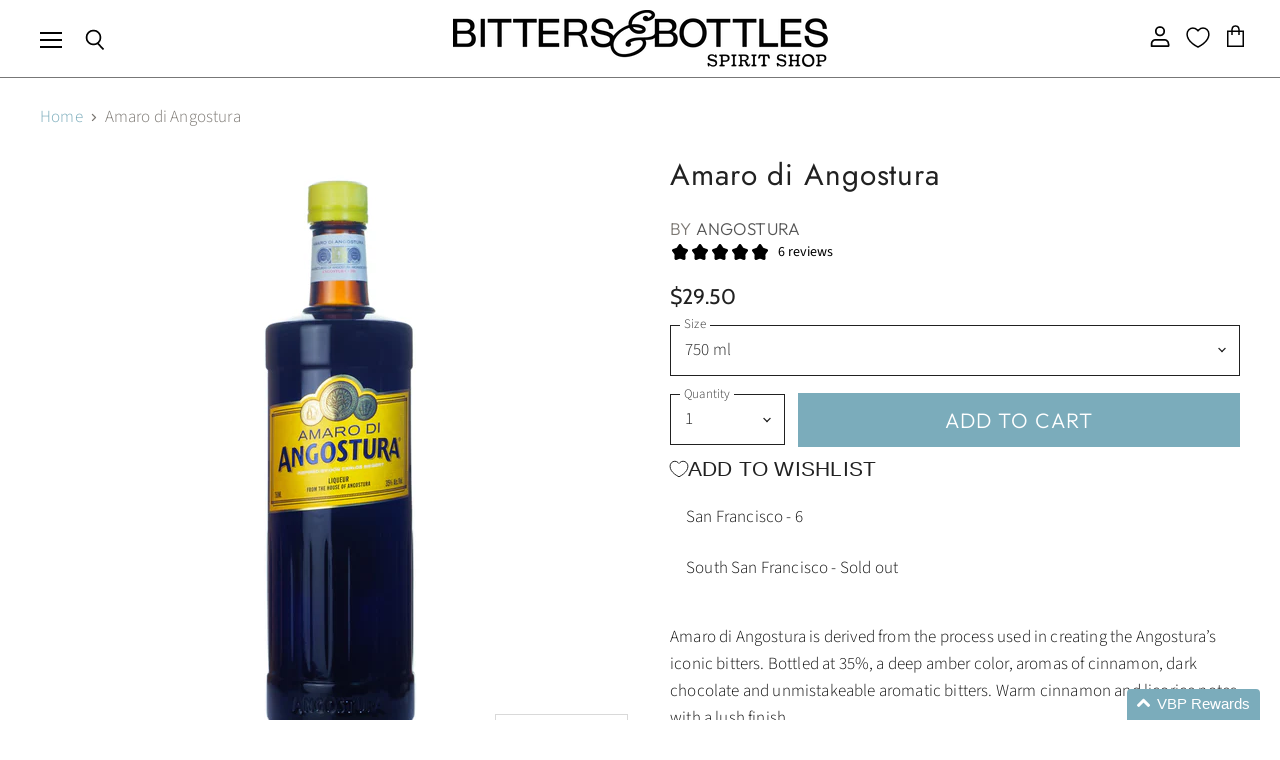

--- FILE ---
content_type: text/javascript; charset=utf-8
request_url: https://www.bittersandbottles.com/products/angostura-di-amaro.js
body_size: 254
content:
{"id":8276190472,"title":"Amaro di Angostura","handle":"angostura-di-amaro","description":"\u003cp\u003eAmaro di Angostura is derived from the process used in creating the Angostura’s iconic bitters. Bottled at 35%, a deep amber color, aromas of cinnamon, dark chocolate and unmistakeable aromatic bitters. Warm cinnamon and licorice notes with a lush finish.\u003c\/p\u003e","published_at":"2016-11-14T15:54:22-08:00","created_at":"2016-11-14T15:54:22-08:00","vendor":"Angostura","type":"Liqueur","tags":["Angostura","Angostura di Amaro","l5","Liqueur"],"price":2950,"price_min":2950,"price_max":2950,"available":true,"price_varies":false,"compare_at_price":null,"compare_at_price_min":0,"compare_at_price_max":0,"compare_at_price_varies":false,"variants":[{"id":32694734520405,"title":"750 ml","option1":"750 ml","option2":null,"option3":null,"sku":"95896620","requires_shipping":true,"taxable":true,"featured_image":null,"available":true,"name":"Amaro di Angostura - 750 ml","public_title":"750 ml","options":["750 ml"],"price":2950,"weight":1400,"compare_at_price":null,"inventory_quantity":6,"inventory_management":"shopify","inventory_policy":"deny","barcode":"075496331938","requires_selling_plan":false,"selling_plan_allocations":[]}],"images":["\/\/cdn.shopify.com\/s\/files\/1\/1569\/9643\/products\/amaro-di-angostura.jpg?v=1571310979"],"featured_image":"\/\/cdn.shopify.com\/s\/files\/1\/1569\/9643\/products\/amaro-di-angostura.jpg?v=1571310979","options":[{"name":"Size","position":1,"values":["750 ml"]}],"url":"\/products\/angostura-di-amaro","media":[{"alt":null,"id":174302724181,"position":1,"preview_image":{"aspect_ratio":1.0,"height":1024,"width":1024,"src":"https:\/\/cdn.shopify.com\/s\/files\/1\/1569\/9643\/products\/amaro-di-angostura.jpg?v=1571310979"},"aspect_ratio":1.0,"height":1024,"media_type":"image","src":"https:\/\/cdn.shopify.com\/s\/files\/1\/1569\/9643\/products\/amaro-di-angostura.jpg?v=1571310979","width":1024}],"requires_selling_plan":false,"selling_plan_groups":[]}